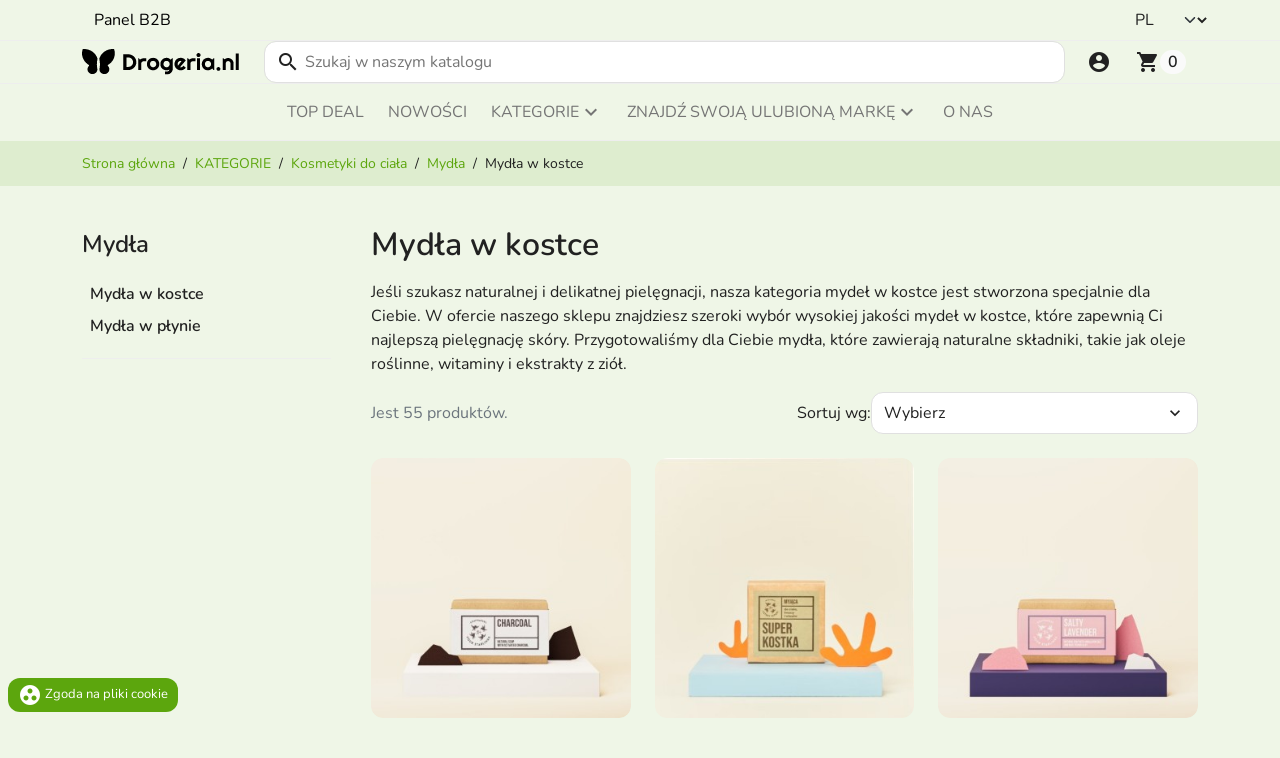

--- FILE ---
content_type: application/javascript
request_url: https://drogeria.nl/modules/tomp_productsuggestions/tomp_productsuggestions.js
body_size: 176
content:
$(document).ready(() => {
    $('body').on('click', '.tomp-productsuggestions .ajax-add-to-cart', function(e) {
        e.preventDefault();
        e.stopPropagation();

        var $button = $(this);
        $button.prop('disabled', true);
        var cartURL = prestashop.urls.pages.cart;
        var token = prestashop.static_token;

        var query = {
            id_product: $button.data('id-product'),
            id_product_attribute: $button.data('id-product-attribute') || 0,
            qty: $button.data('quantity') || 1,
            token: token,
            add: 1,
            action: 'update',
            ajax: 1
        };

        $.post(cartURL, query).then(function (resp) {
            if (typeof resp === 'string') {
                resp = JSON.parse(resp);
            }

            if (resp && typeof resp === 'object') {
                prestashop.emit('updateCart', {
                    reason: {
                        idProduct: query.id_product,
                        idProductAttribute: query.id_product_attribute,
                        idCustomization: 0,
                        linkAction: 'add-to-cart',
                        cart: resp.cart
                    },
                    resp: resp
                });
            }

            $button.prop('disabled', false);
        }).fail((xhr, status, error) => {
            prestashop.emit('handleError', {
                eventType: 'addProductToCart',
                resp: {
                    hasError: true,
                    errors: ['Error adding to cart']
                }
            });

            $button.prop('disabled', false);
        });
    });
});